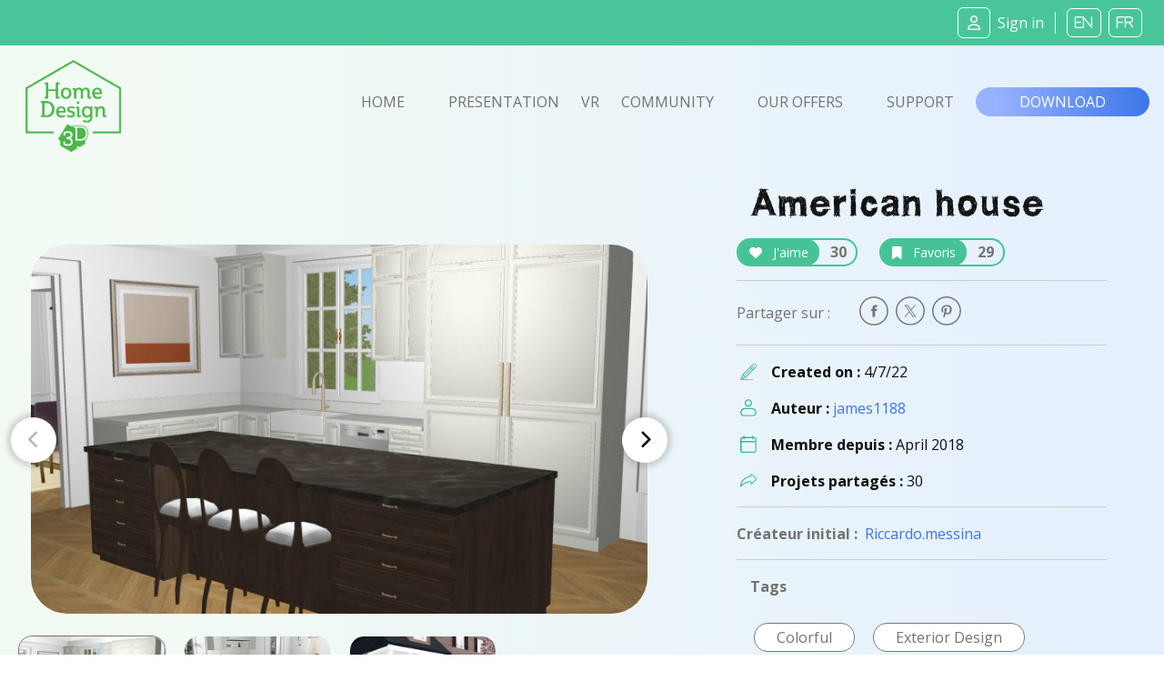

--- FILE ---
content_type: image/svg+xml
request_url: https://www.homedesign3d.net/assets/img/picto-svg/picto-facebook-gris02.svg
body_size: 1586
content:
<?xml version="1.0" encoding="UTF-8" standalone="no"?>
<!DOCTYPE svg PUBLIC "-//W3C//DTD SVG 1.1//EN" "http://www.w3.org/Graphics/SVG/1.1/DTD/svg11.dtd">
<svg width="100%" height="100%" viewBox="0 0 100 100" version="1.1" xmlns="http://www.w3.org/2000/svg" xmlns:xlink="http://www.w3.org/1999/xlink" xml:space="preserve" xmlns:serif="http://www.serif.com/" style="fill-rule:evenodd;clip-rule:evenodd;stroke-linejoin:round;stroke-miterlimit:2;">
    <g transform="matrix(1,0,0,1,-14374,-5182)">
        <g transform="matrix(1.77674,0,0,5.41193,16336.5,-43232.1)">
            <g id="PICTO---Facebook---Gris-02" serif:id="PICTO - Facebook - Gris 02" transform="matrix(0.109276,0,0,0.0358754,-1104.52,8945.88)">
                <g>
                    <path d="M232.727,197.818L232.727,221.091L209.454,221.091L209.454,256L232.727,256L232.727,360.727L279.272,360.727L279.272,256L310.225,256L314.181,221.091L279.272,221.091L279.272,200.727C279.272,191.302 280.203,186.298 294.748,186.298L314.181,186.298L314.181,151.272L282.996,151.272C245.76,151.273 232.727,168.727 232.727,197.818Z" style="fill:rgb(115,115,115);fill-rule:nonzero;"/>
                    <path d="M256,0C114.615,0 0,114.615 0,256C0,397.385 114.615,512 256,512C397.385,512 512,397.385 512,256C512,114.615 397.385,0 256,0ZM256,488.727C127.468,488.727 23.273,384.532 23.273,256C23.273,127.468 127.468,23.273 256,23.273C384.532,23.273 488.727,127.468 488.727,256C488.727,384.532 384.532,488.727 256,488.727Z" style="fill:rgb(115,115,115);fill-rule:nonzero;"/>
                </g>
            </g>
        </g>
    </g>
</svg>
